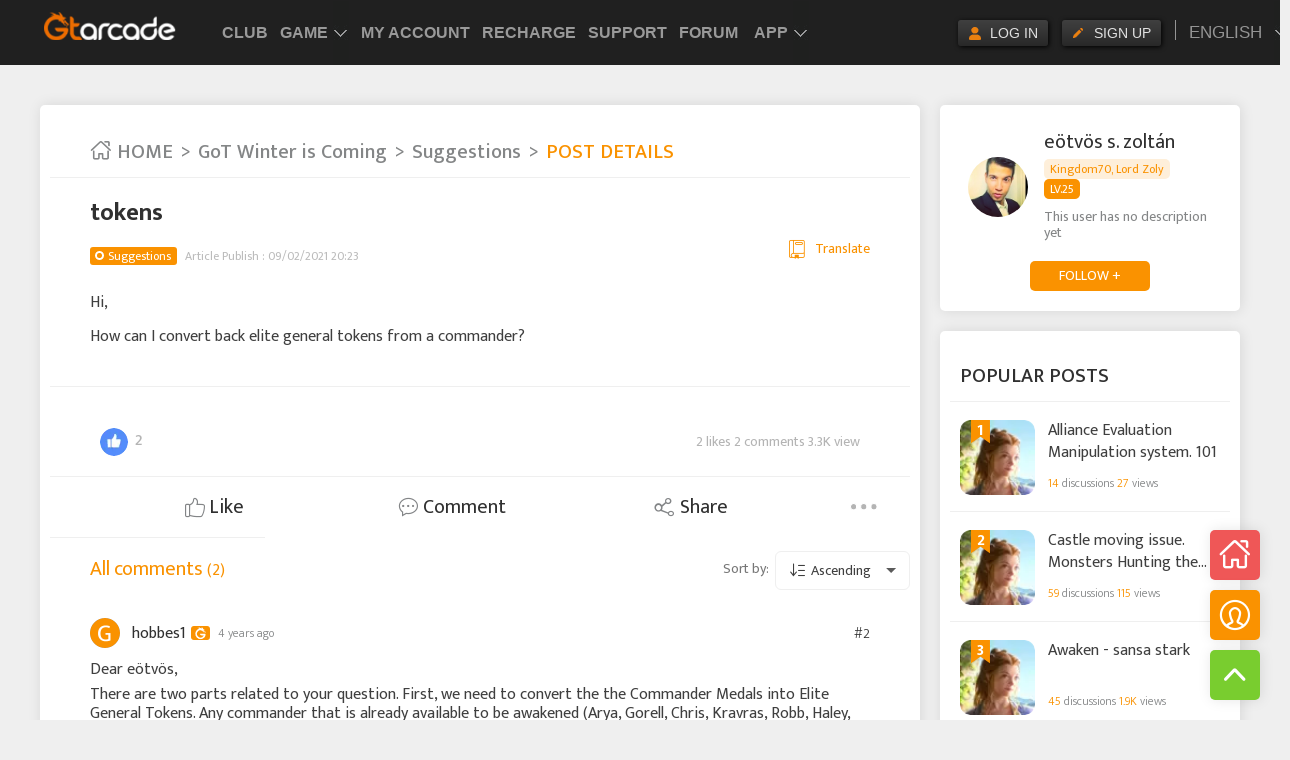

--- FILE ---
content_type: text/html; charset=utf-8
request_url: https://forum.gtarcade.com/topic/8237
body_size: 10418
content:
<!DOCTYPE html><html><head><meta charset="UTF-8"><meta http-equiv="X-UA-Compatible" content="IE=edge"><meta http-equiv="Cache-Control" content="public"><meta name="viewport" content="width=device-width,minimum-scale=1,initial-scale=1,maximum-scale=1,user-scalable=no,viewport-fit=cover"><meta name="apple-mobile-web-app-status-bar-style" content="black-translucent"><meta name="apple-mobile-web-app-capable" content="yes"><meta name="mobile-web-app-capable" content="yes"><meta name="apple-mobile-web-app-title" content="GTArcade Games Community"><meta name="google" content="notranslate"><title>tokens – GoT Winter is Coming Official Forum</title><meta name="keywords" content="tokens  – GoT Winter is Coming Official Forum"><meta name="description" content="tokens  – GoT Winter is Coming Official Forum"><link rel="shortcut icon" href="https://static.gtarcade.com/gta_games/forum/prod//images/favicon.ico?20200610.1" type="image/x-icon"><link rel="stylesheet" href="https://static.gtarcade.com/gta_games/forum/prod//lib/layui/css/layui.css"><link href="https://fonts.googleapis.com/css2?family=Mukta:wght@300;400;500;700&display=swap" rel="stylesheet"><link href="https://static.gtarcade.com/gta_games/forum/prod/css/vendor-47f68d18ad5a993f.css" rel="stylesheet"><link href="https://static.gtarcade.com/gta_games/forum/prod/css/entry/topic/topic-128726faf1607821.css" rel="stylesheet"><script src="https://static.gtarcade.com/gta_games/forum/libs/es6-promise.auto.min.js"></script><script src="https://static.gtarcade.com/gta_games/forum/prod//js/libs/polyfill.js?20200610.1"></script><script src="https://static.gtarcade.com/gta_games/forum/prod//js/libs/jquery-1.8.3.min.js?20200610.1"></script><!-- 统一顶通js --><script src="//static.gtarcade.com/gta_common/integration/index.js?v=20230524003.1"></script><script>;
      (function () {
        var src = '//cdn.jsdelivr.net/npm/eruda';
        if (!/debug/.test(location.search)) 
          return;
        document.write('<scr' + 'ipt src="' + src + '"></scr' + 'ipt>');
        document.write('<scr' + 'ipt>eruda.init();</scr' + 'ipt>');
      })();</script></head><body><script>var globalConfig = {"staticURL":"https://static.gtarcade.com/gta_games/forum/prod/","cssPath":"https://static.gtarcade.com/gta_games/forum/prod//styles","jsPath":"https://static.gtarcade.com/gta_games/forum/prod//js","imgPath":"https://static.gtarcade.com/gta_games/forum/prod//images","fontPath":"https://static.gtarcade.com/gta_games/forum/prod//fonts","libPath":"https://static.gtarcade.com/gta_games/forum/prod//lib","API_BASE":"https://forum-api.gtarcade.com","ROLE_API_BASE":"https://gamedata-api.gtarcade.com"};
      globalConfig.lang = "en_US";
      globalConfig.langPack = {"LOG IN":"LOG IN","REGISTERED":"REGISTERED","Yes":"Yes","No":"No","Ok":"Ok","Cancel":"Cancel","<span class=\"num\">{0}</span> posts in last month":"<span class=\"num\">{0}</span> posts in last month","This user has no description yet":"This user has no description yet","Search…":"Search…","GTarcade":"GTarcade","More benefits, more surprises":"More benefits, more surprises","Get":"Get","HOME":"HOME","My Subscription":"My Subscription","Popular Communities":"Popular Communities","people are browsing":"people are browsing","browsing":"browsing","discussions":"discussions","FOLLOW +":"FOLLOW +","UNFOLLOW":"UNFOLLOW","Sub-section":"Sub-section","Community Rules  >>":"Community Rules  >>","Community Introduction":"Community Introduction","Popular Posts":"Popular Posts","Subscribe":"Subscribe","Hot":"Hot","Fans":"Fans","Comment":"Comment","Add to Favorites":"Add to Favorites","Newbie Post":"Newbie Post","Report":"Report","Slide page to load":"Slide page to load","No more contents":"No more contents","Go to the community":"Go to the community","Show All":"Show All","Search":"Search","Hide":"Hide","My Subscriptions":"My Subscriptions","No section subscribed yet":"No section subscribed yet","Pin on Top":"Pin on Top","Subscribed":"Subscribed","Unpin":"Unpin","Unsubscribe":"Unsubscribe","Are you sure you want to unsubscribe ({0}) ?":"Are you sure you want to unsubscribe ({0}) ?","Search all community content":"Search all community content","Section":"Section","Search the content of this community":"Search the content of this community","Topic":"Topic","User":"User","No content yet~":"No content yet~","Details page":"Details page","Latest post":"Latest post","All":"All","Top":"Top","Event":"Event","Community Code":"Community Code","Hot Topics":"Hot Topics","Post":"Post","views":"views","comments":"comments","POST DETAILS":"POST DETAILS","Article Publish":"Article Publish","Last edited":"Last edited","Edited by <a class=\"user\" href={0}>{1}</a> at {2}":"Edited by <a class=\"user\" href={0}>{1}</a> at {2}","Translate":"Translate","Quick comment":"Quick comment","Please enter the content of your comment~":"Please enter the content of your comment~","Hot comments":"Hot comments","Reply":"Reply","Delete":"Delete","Do you want to delete this comment?":"Do you want to delete this comment?","Do you want to delete this reply?":"Do you want to delete this reply?","Are you sure you want to unfollow ({0})?":"Are you sure you want to unfollow ({0})?","Followed":"Followed","Like":"Like","Dislike":"Dislike","votes":"votes","Submit":"Submit","My Posts":"My Posts","My Comments":"My Comments","My Replies":"My Replies","Source":"Source","My Messages":"My Messages","Message Received":"Message Received","Liked":"Liked","My Followers/Fans":"My Followers/Fans","My Followings":"My Followings","My Fans":"My Fans","My Favorites":"My Favorites","My likes":"My likes","My Draft Box":"My Draft Box","Last Time Edited":"Last Time Edited","The content has been reported many times, and it has been blocked after violations were confirmed ~":"The content has been reported many times, and it has been blocked after violations were confirmed ~","This post has been deleted by the poster and cannot be viewed~":"This post has been deleted by the poster and cannot be viewed~","Reply not found~":"Reply not found~","Comment not found~":"Comment not found~","This post has been hidden and cannot be viewed~":"This post has been hidden and cannot be viewed~","Post management":"Post management","Passed":"Passed","Pending":"Pending","Rejected":"Rejected","Deleted":"Deleted","Blocked":"Blocked","To be sent":"To be sent","Reason: Suspected of sensitive words":"Reason: Suspected of sensitive words","Reason for deletion: Deleted by the poster":"Reason for deletion: Deleted by the poster","No related topics found~":"No related topics found~","No related section found~":"No related section found~","No user found~":"No user found~","{0} total replies":"{0} total replies","Please enter the reply content~":"Please enter the reply content~","Label":"Label","Feature":"Feature","Move to subsection":"Move to subsection","Lock or not":"Lock or not","Mute or not":"Mute or not","Content cannot be empty":"Content cannot be empty","Modify":"Modify","Export":"Export","Manage":"Manage","Export comment":"Export comment","Export reply":"Export reply","This topic has been locked":"This topic has been locked","Handler":"Handler","Reason":"Reason","Comments not allowed":"Comments not allowed","Replies not allowed":"Replies not allowed","Block Post":"Block Post","Delete Post":"Delete Post","Topic Management":"Topic Management","Message reminder":"Message reminder","Enter verification code first":"Enter verification code first","Invalid URL":"Invalid URL","Can't Upload more than 8 images at once":"Can't Upload more than 8 images at once","Can't Upload more than 40 images":"Can't Upload more than 40 images","Picture size can't exceed 2M":"Picture size can't exceed 2M","This post has been hidden and cannot be viewed":"This post has been hidden and cannot be viewed","Post failed to pass the review":"Post failed to pass the review","Post pending review":"Post pending review","Post does not exist":"Post does not exist","Comment not found.":"Comment not found.","Reply not found.":"Reply not found.","Section does not exist":"Section does not exist","This section has been deleted":"This section has been deleted","This section is blocked":"This section is blocked","Tag does not exist":"Tag does not exist","This tag has been deleted":"This tag has been deleted","This tag is blocked":"This tag is blocked","topic_tag_type_1":"HOT","topic_tag_type_2":"TOP","topic_tag_type_3":"Event"};
      globalConfig.langId = 1
      globalConfig.langObj = {"<span class=\"num\">{0}</span> posts in last month":"<span class=\"num\">{0}</span> posts in last month","Add to Favorites":"Add to Favorites","All":"All","Are you sure you want to unfollow ({0})?":"Are you sure you want to unfollow ({0})?","Are you sure you want to unsubscribe ({0}) ?":"Are you sure you want to unsubscribe ({0}) ?","Article Publish":"Article Publish","Block Post":"Block Post","Blocked":"Blocked","Can't Upload more than 40 images":"Can't Upload more than 40 images","Can't Upload more than 8 images at once":"Can't Upload more than 8 images at once","Cancel":"Cancel","Comment":"Comment","Comment not found.":"Comment not found.","Comment not found~":"Comment not found~","Comments not allowed":"Comments not allowed","Community Code":"Community Code","Community Introduction":"Community Introduction","Community Rules  >>":"Community Rules  >>","Content cannot be empty":"Content cannot be empty","Delete":"Delete","Delete Post":"Delete Post","Deleted":"Deleted","Details page":"Details page","Dislike":"Dislike","Do you want to delete this comment?":"Do you want to delete this comment?","Do you want to delete this reply?":"Do you want to delete this reply?","Edited by <a class=\"user\" href={0}>{1}</a> at {2}":"Edited by <a class=\"user\" href={0}>{1}</a> at {2}","Enter verification code first":"Enter verification code first","Event":"Event","Export":"Export","Export comment":"Export comment","Export reply":"Export reply","FOLLOW +":"FOLLOW +","Fans":"Fans","Feature":"Feature","Followed":"Followed","GTarcade":"GTarcade","Get":"Get","Go to the community":"Go to the community","HOME":"HOME","Handler":"Handler","Hide":"Hide","Hot":"Hot","Hot Topics":"Hot Topics","Hot comments":"Hot comments","Invalid URL":"Invalid URL","LOG IN":"LOG IN","Label":"Label","Last Time Edited":"Last Time Edited","Last edited":"Last edited","Latest post":"Latest post","Like":"Like","Liked":"Liked","Lock or not":"Lock or not","Manage":"Manage","Message Received":"Message Received","Message reminder":"Message reminder","Modify":"Modify","More benefits, more surprises":"More benefits, more surprises","Move to subsection":"Move to subsection","Mute or not":"Mute or not","My Comments":"My Comments","My Draft Box":"My Draft Box","My Fans":"My Fans","My Favorites":"My Favorites","My Followers/Fans":"My Followers/Fans","My Followings":"My Followings","My Messages":"My Messages","My Posts":"My Posts","My Replies":"My Replies","My Subscription":"My Subscription","My Subscriptions":"My Subscriptions","My likes":"My likes","Newbie Post":"Newbie Post","No":"No","No content yet~":"No content yet~","No more contents":"No more contents","No related section found~":"No related section found~","No related topics found~":"No related topics found~","No section subscribed yet":"No section subscribed yet","No user found~":"No user found~","Ok":"Ok","POST DETAILS":"POST DETAILS","Passed":"Passed","Pending":"Pending","Picture size can't exceed 2M":"Picture size can't exceed 2M","Pin on Top":"Pin on Top","Please enter the content of your comment~":"Please enter the content of your comment~","Please enter the reply content~":"Please enter the reply content~","Popular Communities":"Popular Communities","Popular Posts":"Popular Posts","Post":"Post","Post does not exist":"Post does not exist","Post failed to pass the review":"Post failed to pass the review","Post management":"Post management","Post pending review":"Post pending review","Quick comment":"Quick comment","REGISTERED":"REGISTERED","Reason":"Reason","Reason for deletion: Deleted by the poster":"Reason for deletion: Deleted by the poster","Reason: Suspected of sensitive words":"Reason: Suspected of sensitive words","Rejected":"Rejected","Replies not allowed":"Replies not allowed","Reply":"Reply","Reply not found.":"Reply not found.","Reply not found~":"Reply not found~","Report":"Report","Search":"Search","Search all community content":"Search all community content","Search the content of this community":"Search the content of this community","Search.Forum":"Forum","Search.No content yet~":"No content yet~","Search.Post":"Post","Search.Result: Found xxx section related":"Result: Found {0} section related","Search.Result: Found xxx tag(s) related":"Result: Found {0} tag(s) related","Search.Result: Found xxx thread(s) related":"Result: Found {0} thread(s) related","Search.Result: Found xxx users related":"Result: Found {0} users related","Search.Section":"Section","Search.Tag":"Tag","Search.Topic":"Topic","Search.User":"User","Search.search_tips":"Search all community content...","Search…":"Search…","Section":"Section","Section does not exist":"Section does not exist","Show All":"Show All","Slide page to load":"Slide page to load","Source":"Source","Sub-section":"Sub-section","Submit":"Submit","Subscribe":"Subscribe","Subscribed":"Subscribed","Tag does not exist":"Tag does not exist","The content has been reported many times, and it has been blocked after violations were confirmed ~":"The content has been reported many times, and it has been blocked after violations were confirmed ~","This post has been deleted by the poster and cannot be viewed~":"This post has been deleted by the poster and cannot be viewed~","This post has been hidden and cannot be viewed":"This post has been hidden and cannot be viewed","This post has been hidden and cannot be viewed~":"This post has been hidden and cannot be viewed~","This section has been deleted":"This section has been deleted","This section is blocked":"This section is blocked","This tag has been deleted":"This tag has been deleted","This tag is blocked":"This tag is blocked","This topic has been locked":"This topic has been locked","This user has no description yet":"This user has no description yet","To be sent":"To be sent","Top":"Top","Topic":"Topic","Topic Management":"Topic Management","Translate":"Translate","UNFOLLOW":"UNFOLLOW","Unpin":"Unpin","Unsubscribe":"Unsubscribe","User":"User","Yes":"Yes","alonePlate.All":"All","alonePlate.Community Code":"Community Code","alonePlate.Community Introduction":"Community Introduction","alonePlate.Event":"Event","alonePlate.Hot Topics":"Hot Topics","alonePlate.Latest post":"Latest post","alonePlate.Latest reply":"Latest reply","alonePlate.Post":"Post","alonePlate.Sub-section":"Sub-section","alonePlate.Top":"Top","alonePlate.comments":"comments","alonePlate.views":"views","aloneSearch.No content yet~":"No content yet~","aloneSearch.Search the content of this community":"Search the content of this community","aloneSearch.Section":"Section","browsing":"browsing","character.Characters":"Characters","character.Display":"Display?","character.My character":"My character","character.Select character":"Select character","character.err_hidden":"The player has hidden the character, cannot view","character.err_none":"The player hasn't selected a character yet","character.err_none_self":"No character selected","character.grade":"Grade","character.hero_num":"Heros","character.kingdom":"Kingdom","character.nobility":"Nobility","character.power":"Power","character.power_max":"Max Power","character.power_rank_personal":"Personal Ranking","character.power_rank_union":"Union Ranking","character.privacy_tips":"After starting, the selected character information under your account will be displayed","character.rank":"Rank","character.title":"Title","character.union":"Union","character.union_abbr":"Union Abbr","character.vip_level":"VIP Level","character.vip_title":"VIP Title","comment.Asc":"Ascending","comment.Desc":"Descending","comment.Liked Num":"Liked Num","comment.Popular":"Popular","comment.Sort by":"Sort by:","comments":"comments","common.Block":"Block","common.Cancel":"Cancel","common.Delete":"Delete","common.Edited by xxx at xxx":"Edited by <a class='user' href={0} target='_blank'>{1}</a> at {2}","common.FOLLOW +":"FOLLOW +","common.Go to the community":"Go to the community","common.HOME":"HOME","common.I comment to xxx topic":"I comment to <a class='to' href='{0}' target='_blank'>{1}</a> topic:","common.I reply to xxx comment":"I reply to <a class='to' href='{0}' target='_blank'>{1}</a> comment:","common.Last Time Edited":"Last Time Edited","common.Last edited":"Last edited","common.Modify":"Modify","common.No":"No","common.No more contents":"No more contents","common.No subscription content yet":"No subscription content yet","common.No subscriptions at the moment":"No subscriptions at the moment","common.OK":"OK","common.Published at":"Published at","common.Reason for report":"Reason for report","common.Report":"Report","common.Save":"Save","common.Submit":"Submit","common.System":"System","common.Translate":"Translate","common.UNFOLLOW":"UNFOLLOW","common.Unpublish":"Unpublish","common.Yes":"Yes","common.no result":"no result","common.pagi_jump":"GO","common.pagi_total":"Total {0} pages","common.{0} likes {1} comments {2} view":"{0} likes {1} comments {2} view","detailsPages.All comments":"All comments","detailsPages.Comment":"Comment","detailsPages.Comment not found~":"Comment not found~","detailsPages.Delete":"Delete","detailsPages.Features":"Features","detailsPages.Followed":"Followed","detailsPages.Hot comments":"Hot comments","detailsPages.Like":"Like","detailsPages.Multiple choice":"Multiple choice","detailsPages.Please enter the content of your comment~":"Please enter the content of your comment~","detailsPages.Publish":"Publish","detailsPages.Quick comment":"Quick comment","detailsPages.Reply":"Reply","detailsPages.Reply not found~":"Reply not found~","detailsPages.Share":"Share","detailsPages.Single choice":"Single choice","detailsPages.limit_vote_options":"Maximum {0} choices","detailsPages.total_vote_nums":"A total of {0} people voted","detailsPages.vote_end_date":"Voting will end on","detailsPages.vote_end_tips":"The voting is over. Thanks for your participation~","detailsPages.voted_tips":"You have already voted~","detailsPages.votes":"votes","discussions":"discussions","manageContent.Add to Favorites":"Add to Favorites","manageContent.Block Post":"Block Post","manageContent.Content cannot be empty":"Content cannot be empty","manageContent.Delete Post":"Delete Post","manageContent.Edit":"Edit","manageContent.Export":"Export","manageContent.Export comment":"Export comment","manageContent.Export reply":"Export reply","manageContent.Features":"Features","manageContent.Label":"Label","manageContent.Lock or not":"Lock or not","manageContent.Manage":"Manage","manageContent.Modify":"Modify","manageContent.Move to subsection":"Move to subsection","manageContent.Mute or not":"Mute or not","manageContent.No":"No","manageContent.Pin to Top":"Pin to Top","manageContent.Please enter verification code":"Please enter verification code","manageContent.Reason for locking":"Reason for locking","manageContent.Reason for muting":"Reason for muting","manageContent.Remove from Favorites":"Remove from Favorites","manageContent.Report":"Report","manageContent.Sticky":"Sticky","manageContent.Topic Management":"Topic Management","manageContent.Unpin from Top":"Unpin from Top","manageContent.Yes":"Yes","people are browsing":"people are browsing","personalCenter.@ME":"@ME","personalCenter.AWESOME":"likes","personalCenter.COMMENT":"Comments","personalCenter.Characters":"Characters","personalCenter.Comment not found~":"Comment not found~","personalCenter.FANS":"Fans","personalCenter.FAVORITES":"Favorites","personalCenter.FOLLOW":"Followings","personalCenter.FOLLOWS/FANS":"Followings/Fans","personalCenter.Followed":"Followed","personalCenter.Last Time Edited":"Last Time Edited","personalCenter.Liked":"Liked","personalCenter.Liked my comment":"Liked my comment","personalCenter.Liked my post":"Liked my post","personalCenter.Liked my reply":"Liked my reply","personalCenter.My Characters":"My Characters","personalCenter.My Comments":"My Comments","personalCenter.My Draft Box":"My Draft Box","personalCenter.My Fans":"My Fans","personalCenter.My Favorites":"My Favorites","personalCenter.My Followers/Fans":"My Followings/Fans","personalCenter.My Followings":"My Followings","personalCenter.My Messages":"My Messages","personalCenter.My Posts":"My Posts","personalCenter.My Replies":"My Replies","personalCenter.My likes":"My likes","personalCenter.Operator":"Operator","personalCenter.POST":"POST","personalCenter.Personal center":"Personal center","personalCenter.Post management":"Post management","personalCenter.REPLY":"Replies","personalCenter.Reason":"Reason","personalCenter.Reply me":"Reply me","personalCenter.Reply not found~":"Reply not found~","personalCenter.Responded to my comment":"Responded to my comment","personalCenter.Responded to my post":"Responded to my post","personalCenter.Responded to my reply":"Responded to my reply","personalCenter.Source":"Source","personalCenter.System message":"System message","personalCenter.This post has been hidden and cannot be viewed~":"This post has been hidden and cannot be viewed~","personalCenter.To be sent":"To be sent","personalCenter.blocked":"Blocked","personalCenter.deleted":"Deleted","personalCenter.passed":"Passed","personalCenter.pending":"Pending","personalCenter.rejected":"Rejected","popupDialog.Export comment":"Export comment","popupDialog.Export poll":"Export poll","popupDialog.Export reply":"Export reply","popupDialog.blocking_comment_reason":"Please enter the reason for blocking the comment","popupDialog.blocking_comment_tips":"After blocking the comment, the user will be notified","popupDialog.blocking_reason":"Please enter the reason for blocking the post","popupDialog.blocking_reply_reason":"Please enter the reason for blocking the reply","popupDialog.blocking_reply_tips":"After blocking the reply, the user will be notified","popupDialog.blocking_tips":"After blocking the post, the content of the post posted by the user will be invisible to the user. <br>Are you sure you want to block it?","popupDialog.cancel_favorite":"Are you sure you want to cancel favorite <br>({0})?","popupDialog.cancel_pin_top":"Are you sure you want to unpin ({0}) from top?","popupDialog.cancel_post_tips":"Do you want to cancel this post?","popupDialog.captche_tips":"Please enter verification code.","popupDialog.delete_comment_reason":"Please enter the reason for deleting the comment","popupDialog.delete_comment_tips_0":"Do you want to delete this comment?","popupDialog.delete_comment_tips_1":"After deleting the comment, the user will be notified,<br>The data cannot be restored. Are you sure you want to delete it?","popupDialog.delete_draft":"Are you sure you want to delete this draft post?","popupDialog.delete_post":"Do you want to delete this post? The data cannot be restored after deletion","popupDialog.delete_reason":"Please enter the reason for deleting the post","popupDialog.delete_reply_reason":"Please enter the reason for deleting the reply","popupDialog.delete_reply_tips_0":"Do you want to delete this reply?","popupDialog.delete_reply_tips_1":"After deleting the reply, the user will be notified,<br>The data cannot be restored. Are you sure you want to delete it?","popupDialog.delete_tips":"After deleting the post, the content of the post sent by the user will be deleted. <br>The data cannot be restored. Are you sure you want to delete it?","popupDialog.export_tips":"Please select the type to export","popupDialog.report_reason":"Please enter the reason for reporting the post","popupDialog.set_pin_top":"Are you sure you want to pin ({0}) to top?","popupDialog.unfollow_tips":"Are you sure you want to unfollow ({0})?","popupDialog.unpin_tips":"Are you sure you want to unpin ({0})?","popupDialog.unsubscribe_tips":"Are you sure you want to unsubscribe ({0})?","post.A total of {0} people voted":"A total of {0} people voted","post.Add tag":"Add tag","post.Allow Multichoice option(s)":"Allow Multichoice option(s):","post.Cancel":"Cancel","post.Choose Section":"Choose Section","post.Choose Tag":"Choose Tag","post.Community name":"Community name","post.Deadline":"Deadline","post.Do you want to cancel this post":"Do you want to cancel this post","post.Do you want to vote":"Do you want to vote","post.Draft Box":"Draft Box","post.EDIT":"EDIT","post.Event":"Event","post.Features":"Features","post.Label":"Label","post.MAX_UPLOAD_SIZE":"The best size for uploading pictures: 300 pixels * 300 pixels, other sizes will affect the page effect, format png, jpeg, jpg, gif. The size does not exceed 1M","post.MAX_UPLOAD_SIZE_TIPS":"Picture size can't exceed 1M","post.More Edits >>":"More Edits >>","post.Multiple choice":"Multiple choice","post.OK":"OK","post.Option":"Option","post.POST":"POST","post.Platform Tag":"Platform Tag","post.Please check the title and content are complete":"Please check the title and content are complete","post.Problem Description":"Problem Description","post.Publish":"Publish","post.Published at":"Published at","post.Quickly post":"Quickly post","post.Recent Tags":"Recent Tags","post.Save Draft":"Save Draft","post.Search tag, only one can be added":"Search tag, only one can be added","post.Section Tag":"Section Tag","post.Selection Method":"Selection Method","post.Single choice":"Single choice","post.Sticky":"Sticky","post.Submitted":"Submitted","post.The voting is over. Thanks for your participation~":"The voting is over. Thanks for your participation~","post.The voting is over~":"The voting is over~","post.Timed Publish":"Timed Publish","post.Top":"Top","post.Up to 35 options can be added":"Up to 35 options can be added","post.Voting Question":"Voting Question","post.Voting starts by default when your post is published successfully":"Voting starts by default when your post is published successfully","post.You have voted. Thanks for your participation~":"You have voted. Thanks for your participation~","post.placeholder":"Input content...","post.placeholder_title":"Please enter a title with no less than 6 characters","post.placeholder_vote_desc":"Please add the details of your voting initiation to let everyone understand your question better","post.placeholder_vote_title":"Please describe your voting subject in one sentence","post.tag_event":"Event","post.tag_hot":"HOT","post.tag_top":"TOP","post.timer_post_tips":"You can choose to send at any time in 30 minutes","sidebar.FAVORITES":"FAVORITES","sidebar.FOLLOWER":"FOLLOWER","sidebar.FOLLOWING":"FOLLOWING","sidebar.LOADING":"LOADING...","sidebar.LOG IN":"LOG IN","sidebar.MESSAGE":"MESSAGE","sidebar.MORE":"MORE","sidebar.No MESSAGE YET":"No MESSAGE YET","sidebar.REGISTERED":"REGISTERED","sidebar.Search…":"Search…","sidebar.no_sign":"This user has no description yet","sidebar.posts_last_month":"<span class=\"num\">{0}</span> posts in last month","subscription.My Subscriptions":"My Subscriptions","subscription.No section subscribed yet":"No section subscribed yet","subscription.Pin on Top":"Pin on Top","subscription.Subscribe":"Subscribe","subscription.Unpin":"Unpin","subscription.Unsubscribe":"Unsubscribe","systemMessage.Please enter content":"Please enter content","systemMessage.addon_1":"Please abide by the community rules, and a good community atmosphere needs to be maintained together!","systemMessage.msg_1_1_0":"Hi, your topic \"{0}\" has been restored.","systemMessage.msg_1_1_1":"Hi, your topic \"{0}\" has been blocked. You can view/change it in Topic Management - Blocked List","systemMessage.msg_1_2_0":"Hi, your comment \"{0}\" has been restored.","systemMessage.msg_1_2_1":"Hi, your comment \"{0}\" has been blocked.","systemMessage.msg_1_3_0":"Hi, your reply \"{0}\" has been restored.","systemMessage.msg_1_3_1":"Hi, your reply \"{0}\" has been blocked.","systemMessage.msg_2_1_0":"Hi, your topic \"{0}\" has been unlocke","systemMessage.msg_2_1_1":"Hi, your topic \"{0}\" has been locked and cannot be edited again","systemMessage.msg_3_1_0":"Hi, your topic \"{0}\" has been unmuted","systemMessage.msg_3_1_1":"Hi, your topic \"{0}\" has been muted and users are not allowed to comment/reply","systemMessage.msg_4_1_1":"Hi, your topic \"{0}\" has been tagged as \"Top\"","systemMessage.msg_4_1_2":"Hi, your topic \"{0}\" has been tagged as \"Event\"","systemMessage.msg_5_1_1":"Hi, your topic \"{0}\" has been pinned on top","systemMessage.msg_6_1_1":"Hi, your topic \"{0}\" has been moved to the sub-section \"{1}","systemMessage.msg_7_1_1":"Hi, your topic \"{0}\" has been removed.","systemMessage.msg_7_1_2":"Hi, your comment \"{0}\" has been removed.","systemMessage.msg_7_1_3":"Hi, your reply \"{0}\" has been removed.","timeline.All":"All","timeline.Event":"Event","timeline.Hot":"Hot","timeline.Latest":"Latest","timeline.Latest Post":"Latest Post","timeline.Latest Reply":"Latest Reply","timeline.Oldest":"Oldest","timeline.Stick":"Stick","timeline.Subscribe":"Subscribe","timeline.Top":"Top","tips.No content yet , Coming soon":"No content yet , Coming soon","tips.No related section found~":"No related section found~","tips.No related topics found~":"No related topics found~","tips.No user found~":"No user found~","tips.Please enter the reply content~":"Please enter the reply content~","tips.{0} total replies":"{0} total replies","topicCard.Newbie Post":"Newbie Post","topicCard.comment":"comment","topicCard.like":"like","topicCard.liked":"liked","topicCard.more+":"more+","topicCard.placeholder_quick_comment":"Please enter the content of your comment~","topicCard.quick_comment_tips":"Press Enter to wrap, press Ctrl+Enter to publish","topicCard.reply_to":"Replying to {0}:","topicCard.share":"share","topicCard.{0} comments":"{0} comments","topicCard.{0} likes {1} comments":"{0} likes {1} comments","topic_tag_type_1":"HOT","topic_tag_type_2":"TOP","topic_tag_type_3":"Event","userInfo.+ Follow":"+ Follow","userInfo.FOLLOWER":"FOLLOWER","userInfo.FOLLOWING":"Following","userInfo.Following":"Following","userInfo.Friend":"Friend","userInfo.LIKED":"LIKED","userInfo.TOPIC":"TOPIC","userInfo.posts_last_month":"<span class=\"num\">{0}</span> posts in last month","views":"views","votes":"votes","{0} total replies":"{0} total replies"}
      globalConfig.$i18n = function () {
        if (arguments.length == 0) 
          return null;
        
        var str = globalConfig.langPack[arguments[0]] || arguments[0];
        for (var i = 1; i < arguments.length; i++) {
          var re = new RegExp('\\{' + (
          i - 1) + '\\}', 'gm');
          str = str.replace(re, arguments[i]);
        }
        return str;
      }</script><div class="container"><div class="main-wrap"><div class="app-dl m"><h2 class="app-logo" title="Gtarcade"><img src="https://static.gtarcade.com/gta_games/forum/prod//images/app-logo.png?20200610.1" alt=""></h2><div class="app-info"><h2>GTarcade App</h2><p>More benefits, more surprises</p></div><a href="javascript:void(0);" class="btn get dot" dot="1@@社区H5@@点击@@下载APP">Get</a></div><script>$(function(){
          $('.app-dl .get').click(function(){
            if(/iphone|mac|ipod|ipad/i.test(navigator.userAgent)) {
              location.href = "https://apps.apple.com/us/app/gtarcade-free-gifts-strategies/id1563062312"
            } else if(/android|adr|linux/i.test(navigator.userAgent)) {
              location.href = "https://play.app.goo.gl/?link=https%3A%2F%2Fplay.google.com%2Fstore%2Fapps%2Fdetails%3Fid%3Dcom.gtarcade.osapp%26ddl%3D1%26pcampaignid%3Dweb_ddl_1"
              setTimeout(function() {
                if(document.visibilityState === "visible") {
                  location.href = "https://play.google.com/store/apps/details?id=com.gtarcade.osapp"
                }
              }, 2000)
            } else {
              location.href = "https://osact.gtarcade.com/platform/apps/download/index.html"
            }
          });
        });</script><div class="top-bar m"><a href="javascript:void(0);" class="btn iconfont icon-back"></a><h2 class="page-title">Details page</h2><div class="tool-box"><a href="/my/message" class="icon msg"></a></div></div><div class="layui-row"><div class="main main-c"><div class="topic-wrap"><nav class="breadcrumb pc"><a href="/" class="home item"><span class="iconfont icon-home"></span> HOME</a> <a href="/forum/1" class="item">GoT Winter is Coming</a> <a href="/forum/1/sub/76" class="item">Suggestions</a> <span class="page">POST DETAILS</span></nav><div class="topic-meta"><div class="section user-info-box m"><div class="info"><img src="https://upload.gtarcade.com/user_pic/2021/04/user_pic_e7d757995453a76f72e575164be8f96f.jpg?x-oss-process=image/resize,w_120,h_120" alt="eötvös s. zoltán" class="avatar"><div class="text"><a class="name" href="/user/44687"><span>eötvös s. zoltán</span></a><div class="bio">This user has no description yet</div></div></div><a class="btn follow" data-uid="44687">FOLLOW +</a></div><div class="title-bar"><h1>tokens</h1></div><div class="meta"><a href="/forum/1/sub/76" class="badge layui-badge forum">Suggestions</a><br class="m"><span class="pub-date">Article Publish : 09/02/2021 20:23</span><div class="btn translation fpoint" fpoint="topic_detail@@translate@@8237"><em class="iconfont icon-dict"></em>Translate</div></div></div><div class="topic-content"><p>Hi,</p><p>How can I convert back elite general tokens from a commander?</p></div><div class="topic-translation-result"><h2>Translate</h2><div class="content"></div></div><div class="comments-container" id="comments-container"></div></div></div><div class="main main-r"><div class="sidebar-wrap"><div class="section user-info-box pc" id="user-info-box"><div class="info"><div class="avatar-wrap"><img src="https://upload.gtarcade.com/user_pic/2021/04/user_pic_e7d757995453a76f72e575164be8f96f.jpg" alt="eötvös s. zoltán" class="avatar"></div><div class="text"><a class="name" href="/user/44687" target="_blank"><span>eötvös s. zoltán</span> </a><a class="role-info-wrapper clickable" href="/user/44687/character" target="_blank"><div class="server-name">Kingdom70, Lord Zoly</div><div class="level">LV.25</div></a><div class="bio">This user has no description yet</div></div></div><a class="btn follow" data-uid="44687">FOLLOW +</a></div><div class="section popular-ranklist popular-topic"><h2 class="section-name">Popular Posts</h2><div class="ranklist topic-list"><div class="ranktype topic"><div class="icon-wrap"><div class="rank iconfont icon-rank"><span class="val">1</span></div><a href="/topic/253047" target="_blank"><img src="https://oss.gtarcade.com/gtar/5c070096-1ea6-4f25-a90f-36f988c3ddcd_2020-09-25.png?x-oss-process=image/resize,w_150,h_150" alt="Alliance Evaluation Manipulation system. 101 " class="icon"></a></div><div class="info"><a href="/topic/253047" target="_blank" class="name">Alliance Evaluation Manipulation system. 101</a><div class="view"><span class="num">14</span> discussions <span class="num">27</span> views</div></div></div><div class="ranktype topic"><div class="icon-wrap"><div class="rank iconfont icon-rank"><span class="val">2</span></div><a href="/topic/252991" target="_blank"><img src="https://oss.gtarcade.com/gtar/5c070096-1ea6-4f25-a90f-36f988c3ddcd_2020-09-25.png?x-oss-process=image/resize,w_150,h_150" alt="Castle moving issue. Monsters Hunting the small castles. " class="icon"></a></div><div class="info"><a href="/topic/252991" target="_blank" class="name">Castle moving issue. Monsters Hunting the small castles.</a><div class="view"><span class="num">59</span> discussions <span class="num">115</span> views</div></div></div><div class="ranktype topic"><div class="icon-wrap"><div class="rank iconfont icon-rank"><span class="val">3</span></div><a href="/topic/94942" target="_blank"><img src="https://oss.gtarcade.com/gtar/5c070096-1ea6-4f25-a90f-36f988c3ddcd_2020-09-25.png?x-oss-process=image/resize,w_150,h_150" alt="Awaken - sansa stark " class="icon"></a></div><div class="info"><a href="/topic/94942" target="_blank" class="name">Awaken - sansa stark</a><div class="view"><span class="num">45</span> discussions <span class="num">1.9K</span> views</div></div></div><li>4. <a href="/topic/8596" target="_blank" class="name">Merit is a bad mechanic</a></li><li>5. <a href="/topic/8583" target="_blank" class="name">Top prizes</a></li><li>6. <a href="/topic/8237" target="_blank" class="name">tokens</a></li><li>7. <a href="/topic/80782" target="_blank" class="name">consecutive logins</a></li><li>8. <a href="/topic/8062" target="_blank" class="name">Barter Trade - trading system between players</a></li></div></div></div></div></div></div></div><div class="float-box" id="float-box"></div><script>window.globalConfig.topicDetail = {"tid":8237,"fid":76,"draft":0,"uid":44687,"subject":"tokens ","describe":"Hi,How can I convert back elite general tokens from a commander? ","dateline":1630585417,"lastedit_time":1630585417,"posts":2,"views":3266,"replies":0,"type":0,"attachment":0,"tag":0,"new":1,"stick":0,"stick_time":0,"main_pin_top":0,"main_pin_top_time":0,"sub_pin_top":0,"sub_pin_top_time":0,"favtimes":0,"sharetimes":0,"supports":2,"tagid":0,"isverified":0,"status":0,"close":0,"lock":0,"banned":0,"topic_id":0,"forum":{"fid":76,"fpid":1,"game_id":0,"type":2,"icon":"https://oss.gtarcade.com/gtar/5c070096-1ea6-4f25-a90f-36f988c3ddcd_2020-09-25.png","title_color":"#4acd75","name":"Suggestions","status":1,"app_sort":0,"day_threads":0},"resource_list":null,"author":{"uid":44687,"avatar":"https://upload.gtarcade.com/user_pic/2021/04/user_pic_e7d757995453a76f72e575164be8f96f.jpg","avatar_box":"","nkname":"eötvös s. zoltán","sign":"","is_cert":0,"status":0,"identification":"","follow_status":0},"poll":{"id":0,"tid":0,"overt":0,"multiple":0,"multiple_num":0,"visible":0,"maxchoices":0,"start_time":0,"end_time":0,"title":"","info":"","voters":0,"options":null},"topic_info":{"id":0,"fid":0,"sort":0,"title":"","desc":"","tag":0,"status":0,"pm_icon":"","pm_banner":"","app_icon":"","app_banner":"","hot_num":0,"hot_thread_num":0,"hot_conf_num":0},"pforum":{"fid":1,"fpid":0,"game_id":346,"type":1,"icon":"https://oss.gtarcade.com/gtar/57927330-114e-43bc-af1b-276184eed78d_2020-08-26.png","title_color":"","name":"GoT Winter is Coming","status":1,"app_sort":0,"day_threads":0},"support_status":0,"support_emoji":{"emoji_id":0,"sort":0,"url":"","title":"","num":0},"support_list":[{"emoji_id":1,"sort":5,"url":"https://oss.gtarcade.com/gtar/8cbde0c3-fa00-44d4-98b7-ee7fb276c10a_2020-08-03.png","title":"Like","num":2}],"collection_status":0,"operation_info":{"status":0,"tag":0,"reason":"","author":{"uid":0,"avatar":"","avatar_box":"","nkname":"","sign":"","is_cert":0,"status":0,"identification":"","follow_status":0}},"last_editer":{"uid":44687,"avatar":"https://upload.gtarcade.com/user_pic/2021/04/user_pic_e7d757995453a76f72e575164be8f96f.jpg","avatar_box":"","nkname":"eötvös s. zoltán","sign":"","is_cert":0,"status":0,"identification":"","follow_status":0}};
    window.globalConfig.tid = 8237;
    
    window.globalConfig.title = "tokens ";
    window.globalConfig.voteInfo = null
    $(document).on("click", ".at-svc-facebook", function () {
      pushState('share', 'facebook', 8237)
    })
    $(document).on("click", ".at-svc-twitter", function () {
      pushState('share', 'twitter', 8237)
    })
    $('.page-title').text(window.globalConfig.title)</script><div class="uzImagePreview" id="ImagePreview"></div><script src="https://static.gtarcade.com/gta_games/forum/prod//lib/layui/layui.all.js"></script><script async="async" src="https://www.googletagmanager.com/gtag/js?id=UA-46078286-31"></script><script type="text/javascript" src="https://static.gtarcade.com/gta_common/dot/yoozooDot.js?20200611.2"></script><script>window.dataLayer = window.dataLayer || [];
      function gtag() {
        dataLayer.push(arguments);
      }
      gtag('js', new Date());
      gtag('config', 'UA-46078286-31'); // 跟踪ID
      function pushState(k1, k2, k3) {
        console.log('Event Report-A:', arguments)
        googlePushState.apply(null, [k1, k2, k3]);
        yoozooPushState('1', k1, k2, k3)
      }
      function googlePushState(category, action, label) {
        if (gtag) {
          console.log('Event Report-G:', category, action, label)
          gtag('event', action, {
            // 事件操作 eg 点击、跳转
            'event_category': category, // 事件类别 eg 核心按钮、其他按钮
            'event_label': label || window.location.href, // 事件标签 eg 领取奖励
          });
        }
      }
      function yoozooPushState(event_type, key_module, key_function, value) { //exposure
        var fpid = 0,
          fid = 0,
          tid = 0;
        if (globalConfig.tid) {
          fpid = globalConfig.topicDetail.forum.fpid
          fid = globalConfig.topicDetail.fid
          tid = globalConfig.topicDetail.tid
        } else if (globalConfig.fid) {
          if (globalConfig.fpid) {
            fpid = globalConfig.fpid
            fid = globalConfig.fid
          } else {
            fpid = globalConfig.fid
            fid = 0
          }
        }
        console.log(event_type, key_module, key_function, value, fpid, fid, tid)
        yoozoo.customDot({
          event_type: event_type || '1',
          key_module: key_module,
          key_function: key_function,
          value: value,
          extend1: fpid, //版块id
          extend2: fid, //子版块id
          extend3: tid //帖子id
        })
      }
      $(document).on("click", ".fpoint", function () {
        var fpoint = JSON.parse(JSON.stringify($(this).attr("fpoint").split('@@')));
        pushState(fpoint[0], fpoint[1], fpoint[2])
      })
      yoozooPushState('0', 'page', 'forum', "topic")

      $(document).on("click", ".dot", function () {
        var dot = JSON.parse(JSON.stringify($(this).attr("dot").split('@@')));
        newPushState.apply(null, dot)
      })
      function newPushState(event_type, key_module, key_function, value, extend1, extend2, extend3) {
        var platform = /iphone|ipad|ipod|android/i.test(navigator.userAgent) ? 'mobile' : 'pc';
        yoozoo.customDot({
          tag: 'collect_community_frontend_data',
          event_type: typeof event_type === 'number' ? event_type : 1,
          key_module: key_module,
          key_function: key_function,
          value: value,
          project_tag: platform==='pc' ?'Web PC' : 'Web H5',
          extend1: extend1,
          extend2: extend2,
          extend3: extend3
        })
      }</script><script>(function(){
      window.newPushState(0, '帖子详情', '访问', globalConfig.tid, globalConfig.title);
    })();</script><!-- Go to www.addthis.com/dashboard to customize your tools --><script type="text/javascript" src="//s7.addthis.com/js/300/addthis_widget.js#pubid=ra-5f27b4f065d4413b"></script><!--chunk: runtime--><script src="https://static.gtarcade.com/gta_games/forum/prod/js/runtime.b9d37c9b.js"></script><!--chunk: vendor--><script src="https://static.gtarcade.com/gta_games/forum/prod/js/vendor.a5d3c605.js"></script><!--chunk: entry/topic/topic--><script src="https://static.gtarcade.com/gta_games/forum/prod/js/entry/topic/topic.0160701c.js"></script></body></html>